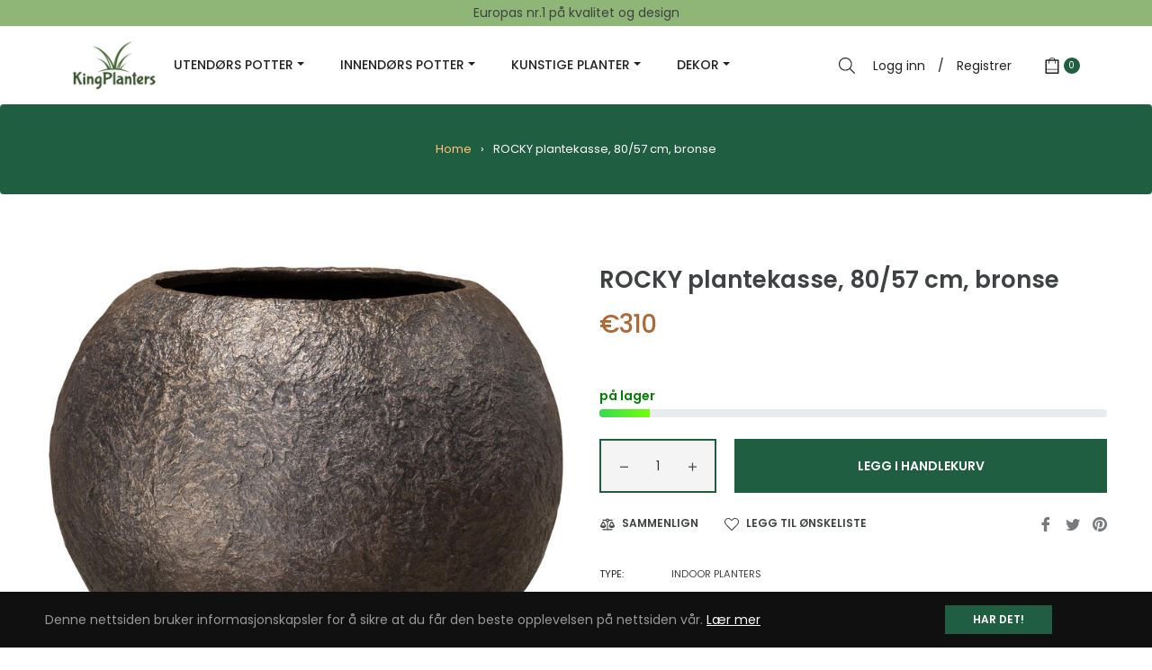

--- FILE ---
content_type: text/javascript; charset=utf-8
request_url: https://www.kingplanters.com/products/rocky-planter-80-57-cm-bronze.js
body_size: 1043
content:
{"id":7092479525024,"title":"ROCKY planter, 80\/57 cm, bronze","handle":"rocky-planter-80-57-cm-bronze","description":"\u003cp\u003eMade of plastic with real bronze pigments, the ROCKY planters score with their very special look and light weight. Over time, oxidation processes create a real and natural-looking patina on the surface of the pot - without rusting, of course. A hole can easily be drilled in the bottom of the container for outdoor planting.\u003cbr\u003e\u003c\/p\u003e\n\u003cp\u003eInliner SKU: 18605\u003c\/p\u003e\n\u003cdiv class=\"maindiv\" style=\"display: flex; width: 100%; flex-wrap: wrap;\"\u003e\n\u003cdiv style=\"font-size: 24px; text-transform: capitalize; margin: 25px 0 0; display: inline-block; border-bottom: 1px solid #ccc; width: 100%;\"\u003e\n\u003cb\u003especification\u003c\/b\u003e\u003cbr\u003e\n\u003c\/div\u003e\n\u003cdiv id=\"div1\" style=\"width: 100%;\"\u003e\n\u003cdiv style=\"width: 100%;\"\u003e\n\u003cdiv style=\"display: flex; justify-content: space-between; margin: 20px 0;\"\u003e\n\u003cdiv style=\"font-weight: bold; width: 60%; position: relative;\"\u003eApplication\n\u003cdiv style=\"position: absolute; top: 0; right: 5px;\"\u003e:\u003c\/div\u003e\n\u003c\/div\u003e\n\u003cdiv style=\"text-align: left; width: 40%; padding-left: 10px;\"\u003ePlanters\u003c\/div\u003e\n\u003c\/div\u003e\n\u003cdiv style=\"display: flex; justify-content: space-between; margin: 20px 0;\"\u003e\n\u003cdiv style=\"font-weight: bold; width: 60%; position: relative;\"\u003eColor\n\u003cdiv style=\"position: absolute; top: 0; right: 5px;\"\u003e:\u003c\/div\u003e\n\u003c\/div\u003e\n\u003cdiv style=\"text-align: left; width: 40%; padding-left: 10px;\"\u003ebronze\u003c\/div\u003e\n\u003c\/div\u003e\n\u003cdiv style=\"display: flex; justify-content: space-between; margin: 20px 0;\"\u003e\n\u003cdiv style=\"font-weight: bold; width: 60%; position: relative;\"\u003eOutdoor\n\u003cdiv style=\"position: absolute; top: 0; right: 5px;\"\u003e:\u003c\/div\u003e\n\u003c\/div\u003e\n\u003cdiv style=\"text-align: left; width: 40%; padding-left: 10px;\"\u003e1\u003c\/div\u003e\n\u003c\/div\u003e\n\u003cdiv style=\"display: flex; justify-content: space-between; margin: 20px 0;\"\u003e\n\u003cdiv style=\"font-weight: bold; width: 60%; position: relative;\"\u003eFunction name\n\u003cdiv style=\"position: absolute; top: 0; right: 5px;\"\u003e:\u003c\/div\u003e\n\u003c\/div\u003e\n\u003cdiv style=\"text-align: left; width: 40%; padding-left: 10px;\"\u003ePlant pot\u003c\/div\u003e\n\u003c\/div\u003e\n\u003cdiv style=\"display: flex; justify-content: space-between; margin: 20px 0;\"\u003e\n\u003cdiv style=\"font-weight: bold; width: 60%; position: relative;\"\u003eSeries\n\u003cdiv style=\"position: absolute; top: 0; right: 5px;\"\u003e:\u003c\/div\u003e\n\u003c\/div\u003e\n\u003cdiv style=\"text-align: left; width: 40%; padding-left: 10px;\"\u003eROCKY\u003c\/div\u003e\n\u003c\/div\u003e\n\u003cdiv style=\"display: flex; justify-content: space-between; margin: 20px 0;\"\u003e\n\u003cdiv style=\"font-weight: bold; width: 60%; position: relative;\"\u003eFrostproof\n\u003cdiv style=\"position: absolute; top: 0; right: 5px;\"\u003e:\u003c\/div\u003e\n\u003c\/div\u003e\n\u003cdiv style=\"text-align: left; width: 40%; padding-left: 10px;\"\u003e1\u003c\/div\u003e\n\u003c\/div\u003e\n\u003c\/div\u003e\n\u003c\/div\u003e\n\u003c\/div\u003e\n\u003cbr\u003e\n\u003cdiv style=\"width: 100%; display: flex; justify-content: space-between;\"\u003e\n\u003cdiv style=\"width: 49%; text-align: center; border: 1px solid #ccc; padding: 10px;\"\u003e\n\u003cimg src=\"https:\/\/www.fleur-ami.com\/out\/fleurami\/img\/\/dimensions.png\"\u003e\n\u003cdiv\u003e\u003cspan\u003e80cm X 80cm X 57cm\u003c\/span\u003e\u003c\/div\u003e\n\u003cdiv\u003e\u003cb\u003eLength X Width X Height\u003c\/b\u003e\u003c\/div\u003e\n\u003c\/div\u003e\n\u003cdiv style=\"width: 49%; text-align: center; border: 1px solid #ccc; padding: 10px;\"\u003e\n\u003cimg src=\"https:\/\/www.fleur-ami.com\/out\/fleurami\/img\/\/weight.png\"\u003e\n\u003cdiv\u003e\u003cspan\u003e10.5Kg\u003c\/span\u003e\u003c\/div\u003e\n\u003cdiv\u003e\u003cb\u003eWeight\u003c\/b\u003e\u003c\/div\u003e\n\u003c\/div\u003e\n\u003c\/div\u003e","published_at":"2021-10-27T06:23:39-04:00","created_at":"2021-10-23T02:30:35-04:00","vendor":"Fleur-ami","type":"Indoor planters","tags":["50cm+","Bronze","Fiberglass"],"price":31000,"price_min":31000,"price_max":31000,"available":true,"price_varies":false,"compare_at_price":null,"compare_at_price_min":0,"compare_at_price_max":0,"compare_at_price_varies":false,"variants":[{"id":41388287525024,"title":"80cm \/ 80cm \/ 57cm","option1":"80cm","option2":"80cm","option3":"57cm","sku":"24130","requires_shipping":true,"taxable":true,"featured_image":null,"available":true,"name":"ROCKY planter, 80\/57 cm, bronze - 80cm \/ 80cm \/ 57cm","public_title":"80cm \/ 80cm \/ 57cm","options":["80cm","80cm","57cm"],"price":31000,"weight":10500,"compare_at_price":null,"inventory_management":"shopify","barcode":"","requires_selling_plan":false,"selling_plan_allocations":[]}],"images":["\/\/cdn.shopify.com\/s\/files\/1\/0572\/5536\/2720\/products\/pflanzgefaess-bronze-fleur-ami-rocky-24130.jpg?v=1634970635","\/\/cdn.shopify.com\/s\/files\/1\/0572\/5536\/2720\/products\/pflanzgefaess-bronze-fleur-ami-rocky-24130_01.jpg?v=1634970635","\/\/cdn.shopify.com\/s\/files\/1\/0572\/5536\/2720\/products\/pflanzgefaess-bronze-fleur-ami-rocky-24130_02.jpg?v=1634970635","\/\/cdn.shopify.com\/s\/files\/1\/0572\/5536\/2720\/products\/pflanzgefaess-bronze-fleur-ami-rocky-24130_04.jpg?v=1634970635"],"featured_image":"\/\/cdn.shopify.com\/s\/files\/1\/0572\/5536\/2720\/products\/pflanzgefaess-bronze-fleur-ami-rocky-24130.jpg?v=1634970635","options":[{"name":"Length","position":1,"values":["80cm"]},{"name":"Width","position":2,"values":["80cm"]},{"name":"Height","position":3,"values":["57cm"]}],"url":"\/products\/rocky-planter-80-57-cm-bronze","media":[{"alt":null,"id":23096417124512,"position":1,"preview_image":{"aspect_ratio":1.142,"height":1313,"width":1500,"src":"https:\/\/cdn.shopify.com\/s\/files\/1\/0572\/5536\/2720\/products\/pflanzgefaess-bronze-fleur-ami-rocky-24130.jpg?v=1634970635"},"aspect_ratio":1.142,"height":1313,"media_type":"image","src":"https:\/\/cdn.shopify.com\/s\/files\/1\/0572\/5536\/2720\/products\/pflanzgefaess-bronze-fleur-ami-rocky-24130.jpg?v=1634970635","width":1500},{"alt":null,"id":23096417157280,"position":2,"preview_image":{"aspect_ratio":0.667,"height":1500,"width":1000,"src":"https:\/\/cdn.shopify.com\/s\/files\/1\/0572\/5536\/2720\/products\/pflanzgefaess-bronze-fleur-ami-rocky-24130_01.jpg?v=1634970635"},"aspect_ratio":0.667,"height":1500,"media_type":"image","src":"https:\/\/cdn.shopify.com\/s\/files\/1\/0572\/5536\/2720\/products\/pflanzgefaess-bronze-fleur-ami-rocky-24130_01.jpg?v=1634970635","width":1000},{"alt":null,"id":23096417190048,"position":3,"preview_image":{"aspect_ratio":0.903,"height":1500,"width":1354,"src":"https:\/\/cdn.shopify.com\/s\/files\/1\/0572\/5536\/2720\/products\/pflanzgefaess-bronze-fleur-ami-rocky-24130_02.jpg?v=1634970635"},"aspect_ratio":0.903,"height":1500,"media_type":"image","src":"https:\/\/cdn.shopify.com\/s\/files\/1\/0572\/5536\/2720\/products\/pflanzgefaess-bronze-fleur-ami-rocky-24130_02.jpg?v=1634970635","width":1354},{"alt":null,"id":23096417222816,"position":4,"preview_image":{"aspect_ratio":1.697,"height":884,"width":1500,"src":"https:\/\/cdn.shopify.com\/s\/files\/1\/0572\/5536\/2720\/products\/pflanzgefaess-bronze-fleur-ami-rocky-24130_04.jpg?v=1634970635"},"aspect_ratio":1.697,"height":884,"media_type":"image","src":"https:\/\/cdn.shopify.com\/s\/files\/1\/0572\/5536\/2720\/products\/pflanzgefaess-bronze-fleur-ami-rocky-24130_04.jpg?v=1634970635","width":1500}],"requires_selling_plan":false,"selling_plan_groups":[]}